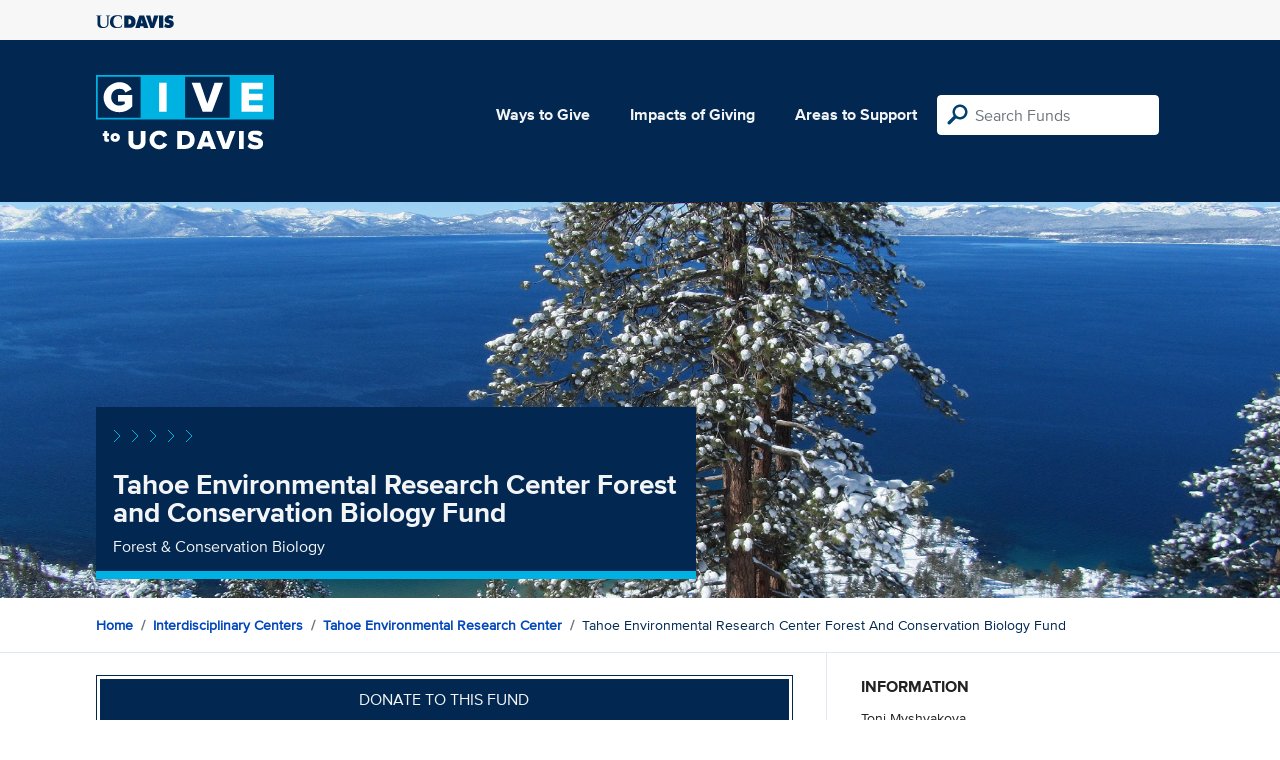

--- FILE ---
content_type: text/html; charset=utf-8
request_url: https://give.ucdavis.edu/Fund/SimilarTo/TERCG40?areacode=TERC&topLevelAreaCode=CNTR&tags=environment%2Cresearch
body_size: 8
content:
        <div class="col-12 col-md-4 related-fund">
            <a href="/TERC/123313">
                <img class="respo" alt="Charles Goldman Endowed Fund" src="https://give.blob.core.windows.net/giveupload/74c7fbd2-de45-4087-be28-f3b1f7f7c31a-goldman-small.jpg" />
                <h3>Charles Goldman Endowed Fund</h3>

            <p>Make a Gift to the Charles Goldman Endowed Fund </p>
            </a>
        </div>
        <div class="col-12 col-md-4 related-fund">
            <a href="/TERC/323179">
                <img class="respo" alt="Lake Tahoe Nearshore Monitoring Network" src="https://give.blob.core.windows.net/giveupload/e53be781-6659-47fa-8126-a935c039a76a-NSNW-small.jpg" />
                <h3>Lake Tahoe Nearshore Monitoring Network</h3>

            <p>Support TERC’s first-in-the-world network of real-time environmental monitoring stations, shoreline cameras and underwater cameras. </p>
            </a>
        </div>
        <div class="col-12 col-md-4 related-fund">
            <a href="/TERC/324508">
                <img class="respo" alt="Malyj Manor Fund" src="https://givingserviceproduction.blob.core.windows.net/giveupload/ad47ba99-6daf-4f00-a88d-fdb140f039ba-Front-of-House-small.jpg" />
                <h3>Malyj Manor Fund</h3>

            <p>Make a gift to the Malyj Manor Fund</p>
            </a>
        </div>
